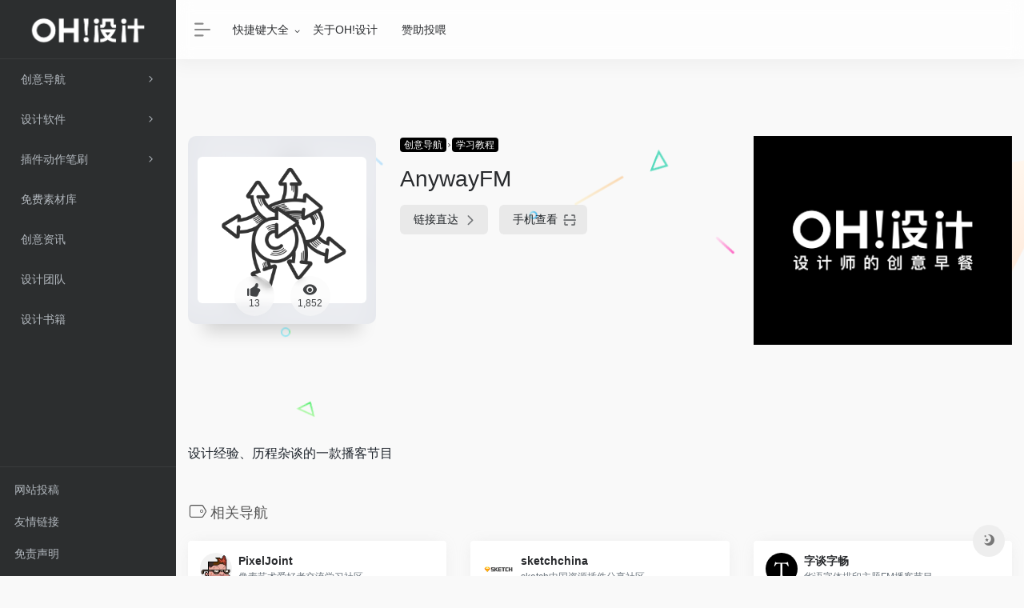

--- FILE ---
content_type: text/html; charset=UTF-8
request_url: http://daohang.ohdesign.cn/sites/353.html
body_size: 10586
content:
<!DOCTYPE html>
<html lang="zh-Hans">
<head>
<meta charset="UTF-8">
<meta http-equiv="X-UA-Compatible" content="IE=edge, chrome=1">
<meta name="viewport" content="width=device-width, initial-scale=1.0, minimum-scale=1.0, maximum-scale=1.0, user-scalable=no">
<title>AnywayFM | OH!设计工具箱</title>
<meta name="theme-color" content="#f9f9f9" />
<meta name="keywords" content="AnywayFM,OH!设计工具箱" />
<meta name="description" content="设计经验、历程杂谈的一款播客节目" />
<meta property="og:type" content="article">
<meta property="og:url" content="http://daohang.ohdesign.cn/sites/353.html"/> 
<meta property="og:title" content="AnywayFM | OH!设计工具箱">
<meta property="og:description" content="设计经验、历程杂谈的一款播客节目">
<meta property="og:image" content="http://daohang.ohdesign.cn/wp-content/uploads/2021/03/WechatIMG57.png">
<meta property="og:site_name" content="OH!设计工具箱">
<link rel="shortcut icon" href="http://daohang.ohdesign.cn/wp-content/uploads/2021/03/cropped-1.png">
<link rel="apple-touch-icon" href="http://daohang.ohdesign.cn/wp-content/uploads/2021/03/cropped-1.png">
<meta name='robots' content='max-image-preview:large' />
<link rel='dns-prefetch' href='//daohang.ohdesign.cn' />
<link rel='stylesheet' id='wp-block-library-css' href='http://daohang.ohdesign.cn/wp-includes/css/dist/block-library/style.min.css?ver=6.5.7' type='text/css' media='all' />
<style id='classic-theme-styles-inline-css' type='text/css'>
/*! This file is auto-generated */
.wp-block-button__link{color:#fff;background-color:#32373c;border-radius:9999px;box-shadow:none;text-decoration:none;padding:calc(.667em + 2px) calc(1.333em + 2px);font-size:1.125em}.wp-block-file__button{background:#32373c;color:#fff;text-decoration:none}
</style>
<style id='global-styles-inline-css' type='text/css'>
body{--wp--preset--color--black: #000000;--wp--preset--color--cyan-bluish-gray: #abb8c3;--wp--preset--color--white: #ffffff;--wp--preset--color--pale-pink: #f78da7;--wp--preset--color--vivid-red: #cf2e2e;--wp--preset--color--luminous-vivid-orange: #ff6900;--wp--preset--color--luminous-vivid-amber: #fcb900;--wp--preset--color--light-green-cyan: #7bdcb5;--wp--preset--color--vivid-green-cyan: #00d084;--wp--preset--color--pale-cyan-blue: #8ed1fc;--wp--preset--color--vivid-cyan-blue: #0693e3;--wp--preset--color--vivid-purple: #9b51e0;--wp--preset--gradient--vivid-cyan-blue-to-vivid-purple: linear-gradient(135deg,rgba(6,147,227,1) 0%,rgb(155,81,224) 100%);--wp--preset--gradient--light-green-cyan-to-vivid-green-cyan: linear-gradient(135deg,rgb(122,220,180) 0%,rgb(0,208,130) 100%);--wp--preset--gradient--luminous-vivid-amber-to-luminous-vivid-orange: linear-gradient(135deg,rgba(252,185,0,1) 0%,rgba(255,105,0,1) 100%);--wp--preset--gradient--luminous-vivid-orange-to-vivid-red: linear-gradient(135deg,rgba(255,105,0,1) 0%,rgb(207,46,46) 100%);--wp--preset--gradient--very-light-gray-to-cyan-bluish-gray: linear-gradient(135deg,rgb(238,238,238) 0%,rgb(169,184,195) 100%);--wp--preset--gradient--cool-to-warm-spectrum: linear-gradient(135deg,rgb(74,234,220) 0%,rgb(151,120,209) 20%,rgb(207,42,186) 40%,rgb(238,44,130) 60%,rgb(251,105,98) 80%,rgb(254,248,76) 100%);--wp--preset--gradient--blush-light-purple: linear-gradient(135deg,rgb(255,206,236) 0%,rgb(152,150,240) 100%);--wp--preset--gradient--blush-bordeaux: linear-gradient(135deg,rgb(254,205,165) 0%,rgb(254,45,45) 50%,rgb(107,0,62) 100%);--wp--preset--gradient--luminous-dusk: linear-gradient(135deg,rgb(255,203,112) 0%,rgb(199,81,192) 50%,rgb(65,88,208) 100%);--wp--preset--gradient--pale-ocean: linear-gradient(135deg,rgb(255,245,203) 0%,rgb(182,227,212) 50%,rgb(51,167,181) 100%);--wp--preset--gradient--electric-grass: linear-gradient(135deg,rgb(202,248,128) 0%,rgb(113,206,126) 100%);--wp--preset--gradient--midnight: linear-gradient(135deg,rgb(2,3,129) 0%,rgb(40,116,252) 100%);--wp--preset--font-size--small: 13px;--wp--preset--font-size--medium: 20px;--wp--preset--font-size--large: 36px;--wp--preset--font-size--x-large: 42px;--wp--preset--spacing--20: 0.44rem;--wp--preset--spacing--30: 0.67rem;--wp--preset--spacing--40: 1rem;--wp--preset--spacing--50: 1.5rem;--wp--preset--spacing--60: 2.25rem;--wp--preset--spacing--70: 3.38rem;--wp--preset--spacing--80: 5.06rem;--wp--preset--shadow--natural: 6px 6px 9px rgba(0, 0, 0, 0.2);--wp--preset--shadow--deep: 12px 12px 50px rgba(0, 0, 0, 0.4);--wp--preset--shadow--sharp: 6px 6px 0px rgba(0, 0, 0, 0.2);--wp--preset--shadow--outlined: 6px 6px 0px -3px rgba(255, 255, 255, 1), 6px 6px rgba(0, 0, 0, 1);--wp--preset--shadow--crisp: 6px 6px 0px rgba(0, 0, 0, 1);}:where(.is-layout-flex){gap: 0.5em;}:where(.is-layout-grid){gap: 0.5em;}body .is-layout-flex{display: flex;}body .is-layout-flex{flex-wrap: wrap;align-items: center;}body .is-layout-flex > *{margin: 0;}body .is-layout-grid{display: grid;}body .is-layout-grid > *{margin: 0;}:where(.wp-block-columns.is-layout-flex){gap: 2em;}:where(.wp-block-columns.is-layout-grid){gap: 2em;}:where(.wp-block-post-template.is-layout-flex){gap: 1.25em;}:where(.wp-block-post-template.is-layout-grid){gap: 1.25em;}.has-black-color{color: var(--wp--preset--color--black) !important;}.has-cyan-bluish-gray-color{color: var(--wp--preset--color--cyan-bluish-gray) !important;}.has-white-color{color: var(--wp--preset--color--white) !important;}.has-pale-pink-color{color: var(--wp--preset--color--pale-pink) !important;}.has-vivid-red-color{color: var(--wp--preset--color--vivid-red) !important;}.has-luminous-vivid-orange-color{color: var(--wp--preset--color--luminous-vivid-orange) !important;}.has-luminous-vivid-amber-color{color: var(--wp--preset--color--luminous-vivid-amber) !important;}.has-light-green-cyan-color{color: var(--wp--preset--color--light-green-cyan) !important;}.has-vivid-green-cyan-color{color: var(--wp--preset--color--vivid-green-cyan) !important;}.has-pale-cyan-blue-color{color: var(--wp--preset--color--pale-cyan-blue) !important;}.has-vivid-cyan-blue-color{color: var(--wp--preset--color--vivid-cyan-blue) !important;}.has-vivid-purple-color{color: var(--wp--preset--color--vivid-purple) !important;}.has-black-background-color{background-color: var(--wp--preset--color--black) !important;}.has-cyan-bluish-gray-background-color{background-color: var(--wp--preset--color--cyan-bluish-gray) !important;}.has-white-background-color{background-color: var(--wp--preset--color--white) !important;}.has-pale-pink-background-color{background-color: var(--wp--preset--color--pale-pink) !important;}.has-vivid-red-background-color{background-color: var(--wp--preset--color--vivid-red) !important;}.has-luminous-vivid-orange-background-color{background-color: var(--wp--preset--color--luminous-vivid-orange) !important;}.has-luminous-vivid-amber-background-color{background-color: var(--wp--preset--color--luminous-vivid-amber) !important;}.has-light-green-cyan-background-color{background-color: var(--wp--preset--color--light-green-cyan) !important;}.has-vivid-green-cyan-background-color{background-color: var(--wp--preset--color--vivid-green-cyan) !important;}.has-pale-cyan-blue-background-color{background-color: var(--wp--preset--color--pale-cyan-blue) !important;}.has-vivid-cyan-blue-background-color{background-color: var(--wp--preset--color--vivid-cyan-blue) !important;}.has-vivid-purple-background-color{background-color: var(--wp--preset--color--vivid-purple) !important;}.has-black-border-color{border-color: var(--wp--preset--color--black) !important;}.has-cyan-bluish-gray-border-color{border-color: var(--wp--preset--color--cyan-bluish-gray) !important;}.has-white-border-color{border-color: var(--wp--preset--color--white) !important;}.has-pale-pink-border-color{border-color: var(--wp--preset--color--pale-pink) !important;}.has-vivid-red-border-color{border-color: var(--wp--preset--color--vivid-red) !important;}.has-luminous-vivid-orange-border-color{border-color: var(--wp--preset--color--luminous-vivid-orange) !important;}.has-luminous-vivid-amber-border-color{border-color: var(--wp--preset--color--luminous-vivid-amber) !important;}.has-light-green-cyan-border-color{border-color: var(--wp--preset--color--light-green-cyan) !important;}.has-vivid-green-cyan-border-color{border-color: var(--wp--preset--color--vivid-green-cyan) !important;}.has-pale-cyan-blue-border-color{border-color: var(--wp--preset--color--pale-cyan-blue) !important;}.has-vivid-cyan-blue-border-color{border-color: var(--wp--preset--color--vivid-cyan-blue) !important;}.has-vivid-purple-border-color{border-color: var(--wp--preset--color--vivid-purple) !important;}.has-vivid-cyan-blue-to-vivid-purple-gradient-background{background: var(--wp--preset--gradient--vivid-cyan-blue-to-vivid-purple) !important;}.has-light-green-cyan-to-vivid-green-cyan-gradient-background{background: var(--wp--preset--gradient--light-green-cyan-to-vivid-green-cyan) !important;}.has-luminous-vivid-amber-to-luminous-vivid-orange-gradient-background{background: var(--wp--preset--gradient--luminous-vivid-amber-to-luminous-vivid-orange) !important;}.has-luminous-vivid-orange-to-vivid-red-gradient-background{background: var(--wp--preset--gradient--luminous-vivid-orange-to-vivid-red) !important;}.has-very-light-gray-to-cyan-bluish-gray-gradient-background{background: var(--wp--preset--gradient--very-light-gray-to-cyan-bluish-gray) !important;}.has-cool-to-warm-spectrum-gradient-background{background: var(--wp--preset--gradient--cool-to-warm-spectrum) !important;}.has-blush-light-purple-gradient-background{background: var(--wp--preset--gradient--blush-light-purple) !important;}.has-blush-bordeaux-gradient-background{background: var(--wp--preset--gradient--blush-bordeaux) !important;}.has-luminous-dusk-gradient-background{background: var(--wp--preset--gradient--luminous-dusk) !important;}.has-pale-ocean-gradient-background{background: var(--wp--preset--gradient--pale-ocean) !important;}.has-electric-grass-gradient-background{background: var(--wp--preset--gradient--electric-grass) !important;}.has-midnight-gradient-background{background: var(--wp--preset--gradient--midnight) !important;}.has-small-font-size{font-size: var(--wp--preset--font-size--small) !important;}.has-medium-font-size{font-size: var(--wp--preset--font-size--medium) !important;}.has-large-font-size{font-size: var(--wp--preset--font-size--large) !important;}.has-x-large-font-size{font-size: var(--wp--preset--font-size--x-large) !important;}
.wp-block-navigation a:where(:not(.wp-element-button)){color: inherit;}
:where(.wp-block-post-template.is-layout-flex){gap: 1.25em;}:where(.wp-block-post-template.is-layout-grid){gap: 1.25em;}
:where(.wp-block-columns.is-layout-flex){gap: 2em;}:where(.wp-block-columns.is-layout-grid){gap: 2em;}
.wp-block-pullquote{font-size: 1.5em;line-height: 1.6;}
</style>
<link rel='stylesheet' id='iconfont-css' href='http://daohang.ohdesign.cn/wp-content/themes/webstackpro/css/iconfont.css?ver=2.0406' type='text/css' media='all' />
<link rel='stylesheet' id='bootstrap-css' href='http://daohang.ohdesign.cn/wp-content/themes/webstackpro/css/bootstrap.min.css?ver=2.0406' type='text/css' media='all' />
<link rel='stylesheet' id='lightbox-css' href='http://daohang.ohdesign.cn/wp-content/themes/webstackpro/css/jquery.fancybox.min.css?ver=2.0406' type='text/css' media='all' />
<link rel='stylesheet' id='style-css' href='http://daohang.ohdesign.cn/wp-content/themes/webstackpro/css/style.css?ver=2.0406' type='text/css' media='all' />
<script type="text/javascript" src="http://daohang.ohdesign.cn/wp-content/themes/webstackpro/js/jquery.min.js?ver=2.0406" id="jquery-js"></script>
<link rel="canonical" href="http://daohang.ohdesign.cn/sites/353.html" />
<link rel="alternate" type="application/json+oembed" href="http://daohang.ohdesign.cn/wp-json/oembed/1.0/embed?url=http%3A%2F%2Fdaohang.ohdesign.cn%2Fsites%2F353.html" />
<link rel="alternate" type="text/xml+oembed" href="http://daohang.ohdesign.cn/wp-json/oembed/1.0/embed?url=http%3A%2F%2Fdaohang.ohdesign.cn%2Fsites%2F353.html&#038;format=xml" />
<link rel="icon" href="http://daohang.ohdesign.cn/wp-content/uploads/2021/03/cropped-1-32x32.png" sizes="32x32" />
<link rel="icon" href="http://daohang.ohdesign.cn/wp-content/uploads/2021/03/cropped-1-192x192.png" sizes="192x192" />
<link rel="apple-touch-icon" href="http://daohang.ohdesign.cn/wp-content/uploads/2021/03/cropped-1-180x180.png" />
<meta name="msapplication-TileImage" content="http://daohang.ohdesign.cn/wp-content/uploads/2021/03/cropped-1-270x270.png" />
<style>.panel-body a:not(.no-c){color:#f1404b}.panel-body a:not(.no-c):hover{color:#f9275f}a:hover,.io-grey-mode .sidebar-show,.io-grey-mode .sidebar-item>a:hover,.io-grey-mode .sidebar-item li>a:hover,.home-like:hover,
        .io-grey-mode .sidebar-popup>div>ul>li>a:hover{color:#f1404b}
        .header-mini-btn label:hover path{ stroke:#f1404b}
        .url-card .max .tga a:not(.no-tag):hover,.card-app.card .tga a:not(.no-tag):hover{background:#f1404b}
        .sidebar .url-card .card:hover{border: 1px solid #f1404b!important;}.tags i{color:#0a0202}.custom-piece_c_b{background:#0a0202!important}.custom-piece_c{color:#0a0202!important}.slider_menu[sliderTab] .anchor,.customize-menu .btn-edit,.badge-danger,.comment-list .rank,.sidebar .card-header:after{background:#0a0202}.badge-outline-primary{color:#0a0202;border:#0a0202 solid 1px}.posts-nav .page-numbers.current,.posts-nav .page-numbers:not(.dots):hover,#comments-navi>a:hover,#comments-navi>.current,.page-nav>a:hover span,.page-nav>.current span{background-color:#0a0202;box-shadow: 0px 5px 20px -3px rgba(10,2,2,.6);}     
.custom-control-input:not(:disabled):active~.custom-control-label::before{background-color:rgba(10,2,2,.15);border-color:rgba(10,2,2,.15);}
.custom-control-input:focus~.custom-control-label::before{box-shadow:0 0 0 .2rem rgba(10,2,2,.25)}
.custom-control-input:focus:not(:checked)~.custom-control-label::before{border-color:#0a0202}
.custom-control-input:checked~.custom-control-label::before{border-color:#0a0202;background-color:#0a0202}
.btn-search:hover,.btn-search.current{background-color:#0a0202;box-shadow: 0 5px 20px -3px rgba(10,2,2,.6)}.btn-search.current:after{border-top-color:#0a0202}.panel-body h2,.panel-body h3 {border-color:#0a0202} .custom_btn-outline {color: #000000;background-color: transparent;border-color: #000000;}
.custom_btn-outline:hover {color: #ffffff;background-color: #14171B;border-color: #14171B;}
.custom_btn-outline:focus, .custom_btn-outline.focus {color: #14171B;box-shadow: 0 0 0 0 transparent!important;background-color: transparent;}
.custom_btn-outline.disabled, .custom_btn-outline:disabled {color: #000000;background-color: transparent!important;}
.custom_btn-outline:not(:disabled):not(.disabled):active, .custom_btn-outline:not(:disabled):not(.disabled).active,.show > .custom_btn-outline.dropdown-toggle {color: #fff;background-color: #000000;border-color: #000000;}
.custom_btn-outline:not(:disabled):not(.disabled):active:focus, .custom_btn-outline:not(:disabled):not(.disabled).active:focus,.show > .custom_btn-outline.dropdown-toggle:focus {box-shadow: 0 0 0 0 transparent!important;}
.custom_btn-d {color: #ffffff;background-color: #000000;border-color: #000000;}
.custom_btn-d:hover {color: #ffffff;background-color: #14171B;border-color: #14171B;}
.custom_btn-d:focus,.custom_btn-d.focus {color: #ffffff;background-color: #14171B;border-color: #14171B;box-shadow: 0 0 0 0 transparent!important;}
.custom_btn-d.disabled,.custom_btn-d:disabled {color: #ffffff;background-color:#000000;border-color: #000000;}
.custom_btn-d:not(:disabled):not(.disabled):active,.custom_btn-d:not(:disabled):not(.disabled).active{color: #ffffff;background-color: #14171B;border-color: #14171B;}
.custom_btn-d:not(:disabled):not(.disabled):active:focus,.custom_btn-d:not(:disabled):not(.disabled).active:focus{box-shadow: 0 0 0 0 transparent!important;}
.btn.custom_btn-d {color: #ffffff;background-color: #000000;border-color: #000000;}
.btn.custom_btn-d:hover {color: #ffffff;background-color: #14171B;border-color: #14171B;}
.btn.custom_btn-d:focus,.btn.custom_btn-d.focus {color: #ffffff;background-color: #14171B;border-color: #14171B;box-shadow: 0 0 0 0 transparent!important;}
.btn.custom_btn-d.disabled,.btn.custom_btn-d:disabled {color: #ffffff;background-color:#000000;border-color: #000000;}
.btn.custom_btn-d:not(:disabled):not(.disabled):active,.btn.custom_btn-d:not(:disabled):not(.disabled).active,.show > .custom_btn-d.dropdown-toggle {color: #ffffff;background-color: #14171B;border-color: #14171B;}
.btn.custom_btn-d:not(:disabled):not(.disabled):active:focus,.btn.custom_btn-d:not(:disabled):not(.disabled).active:focus,.show > .custom_btn-d.dropdown-toggle:focus {box-shadow: 0 0 0 0 transparent!important;}</style></head> 
<body class="io-white-mode">
   <div class="page-container">
      

        <div id="sidebar" class="sticky sidebar-nav fade ">
            <div class="modal-dialog h-100  sidebar-nav-inner">
                <div class="sidebar-logo border-bottom border-color">
                    <!-- logo -->
                    <div class="logo overflow-hidden">
                        <a href="http://daohang.ohdesign.cn" class="logo-expanded">
                            <img src="http://daohang.ohdesign.cn/wp-content/uploads/2021/03/未标题-1-01.png" height="40" class="d-none" alt="OH!设计工具箱">
						    <img src="http://daohang.ohdesign.cn/wp-content/uploads/2021/03/未标题-2-01.png" height="40"  alt="OH!设计工具箱">
                        </a>
                        <a href="http://daohang.ohdesign.cn" class="logo-collapsed">
                            <img src="http://daohang.ohdesign.cn/wp-content/uploads/2021/03/fa图标1.png" height="40" class="d-none" alt="OH!设计工具箱">
						    <img src="http://daohang.ohdesign.cn/wp-content/uploads/2021/03/fa图标2.png" height="40"  alt="OH!设计工具箱">
                        </a>
                    </div>
                    <!-- logo end -->
                </div>
                <div class="sidebar-menu flex-fill">
                    <div class="sidebar-scroll" >
                        <div class="sidebar-menu-inner">
                            <ul>
                                                                    <li class="sidebar-item">
                                            <a href="javascript:;">
                                               <i class="  icon-fw icon-lg mr-2"></i>
                                               <span>创意导航</span>
                                               <i class="iconfont icon-arrow-r-m sidebar-more text-sm"></i>
                                            </a>
                                            <ul>
                                                                                                
                                                <li>
                                                    <a href="http://daohang.ohdesign.cn/#term-10" class="smooth"><span>在线工具</span></a>
                                                </li>
                                                                                                
                                                <li>
                                                    <a href="http://daohang.ohdesign.cn/#term-11" class="smooth"><span>icon图标</span></a>
                                                </li>
                                                                                                
                                                <li>
                                                    <a href="http://daohang.ohdesign.cn/#term-9" class="smooth"><span>设计规范</span></a>
                                                </li>
                                                                                                
                                                <li>
                                                    <a href="http://daohang.ohdesign.cn/#term-8" class="smooth"><span>界面交互</span></a>
                                                </li>
                                                                                                
                                                <li>
                                                    <a href="http://daohang.ohdesign.cn/#term-4" class="smooth"><span>灵感采集</span></a>
                                                </li>
                                                                                                
                                                <li>
                                                    <a href="http://daohang.ohdesign.cn/#term-12" class="smooth"><span>设计素材</span></a>
                                                </li>
                                                                                                
                                                <li>
                                                    <a href="http://daohang.ohdesign.cn/#term-13" class="smooth"><span>图库素材</span></a>
                                                </li>
                                                                                                
                                                <li>
                                                    <a href="http://daohang.ohdesign.cn/#term-14" class="smooth"><span>颜色搭配</span></a>
                                                </li>
                                                                                                
                                                <li>
                                                    <a href="http://daohang.ohdesign.cn/#term-15" class="smooth"><span>字体字形</span></a>
                                                </li>
                                                                                                
                                                <li>
                                                    <a href="http://daohang.ohdesign.cn/#term-16" class="smooth"><span>学习教程</span></a>
                                                </li>
                                                                                            </ul>
                                        </li>
                                                                        <li class="sidebar-item">
                                            <a href="javascript:;">
                                               <i class="  icon-fw icon-lg mr-2"></i>
                                               <span>设计软件</span>
                                               <i class="iconfont icon-arrow-r-m sidebar-more text-sm"></i>
                                            </a>
                                            <ul>
                                                                                                
                                                <li>
                                                    <a href="http://daohang.ohdesign.cn/#term-25" class="smooth"><span>Adobe系列</span></a>
                                                </li>
                                                                                                
                                                <li>
                                                    <a href="http://daohang.ohdesign.cn/#term-26" class="smooth"><span>平面设计</span></a>
                                                </li>
                                                                                                
                                                <li>
                                                    <a href="http://daohang.ohdesign.cn/#term-33" class="smooth"><span>实用工具</span></a>
                                                </li>
                                                                                                
                                                <li>
                                                    <a href="http://daohang.ohdesign.cn/#term-27" class="smooth"><span>3D模型</span></a>
                                                </li>
                                                                                                
                                                <li>
                                                    <a href="http://daohang.ohdesign.cn/#term-28" class="smooth"><span>界面设计</span></a>
                                                </li>
                                                                                                
                                                <li>
                                                    <a href="http://daohang.ohdesign.cn/#term-29" class="smooth"><span>交互设计</span></a>
                                                </li>
                                                                                                
                                                <li>
                                                    <a href="http://daohang.ohdesign.cn/#term-31" class="smooth"><span>插画绘画</span></a>
                                                </li>
                                                                                                
                                                <li>
                                                    <a href="http://daohang.ohdesign.cn/#term-30" class="smooth"><span>视频剪辑</span></a>
                                                </li>
                                                                                                
                                                <li>
                                                    <a href="http://daohang.ohdesign.cn/#term-32" class="smooth"><span>办公软件</span></a>
                                                </li>
                                                                                            </ul>
                                        </li>
                                                                        <li class="sidebar-item">
                                            <a href="javascript:;">
                                               <i class="  icon-fw icon-lg mr-2"></i>
                                               <span>插件动作笔刷</span>
                                               <i class="iconfont icon-arrow-r-m sidebar-more text-sm"></i>
                                            </a>
                                            <ul>
                                                                                                
                                                <li>
                                                    <a href="http://daohang.ohdesign.cn/#term-35" class="smooth"><span>AI/PS插件</span></a>
                                                </li>
                                                                                                
                                                <li>
                                                    <a href="http://daohang.ohdesign.cn/#term-36" class="smooth"><span>AE/PR插件</span></a>
                                                </li>
                                                                                                
                                                <li>
                                                    <a href="http://daohang.ohdesign.cn/#term-44" class="smooth"><span>PS笔刷</span></a>
                                                </li>
                                                                                                
                                                <li>
                                                    <a href="http://daohang.ohdesign.cn/#term-45" class="smooth"><span>Procreate笔刷</span></a>
                                                </li>
                                                                                                
                                                <li>
                                                    <a href="http://daohang.ohdesign.cn/#term-43" class="smooth"><span>PS动作</span></a>
                                                </li>
                                                                                                
                                                <li>
                                                    <a href="http://daohang.ohdesign.cn/#term-37" class="smooth"><span>其他插件</span></a>
                                                </li>
                                                                                            </ul>
                                        </li>
                                                                        <li class="sidebar-item">
                                            <a href="http://daohang.ohdesign.cn/#term-42" class="smooth">
                                               <i class="  icon-fw icon-lg mr-2"></i>
                                               <span>免费素材库</span>
                                            </a>
                                        </li> 
                                                                            <li class="sidebar-item">
                                            <a href="http://daohang.ohdesign.cn/#term-19" class="smooth">
                                               <i class="  icon-fw icon-lg mr-2"></i>
                                               <span>创意资讯</span>
                                            </a>
                                        </li> 
                                                                            <li class="sidebar-item">
                                            <a href="http://daohang.ohdesign.cn/#term-20" class="smooth">
                                               <i class="  icon-fw icon-lg mr-2"></i>
                                               <span>设计团队</span>
                                            </a>
                                        </li> 
                                                                            <li class="sidebar-item">
                                            <a href="http://daohang.ohdesign.cn/#term-40" class="smooth">
                                               <i class="  icon-fw icon-lg mr-2"></i>
                                               <span>设计书籍</span>
                                            </a>
                                        </li> 
                                     
                            </ul>
                        </div>
                    </div>
                </div>
                <div class="border-top py-2 border-color">
                    <div class="flex-bottom">
                        <ul> 
                            <li id="menu-item-51" class="menu-item menu-item-type-post_type menu-item-object-page menu-item-51 sidebar-item"><a href="http://daohang.ohdesign.cn/40-2">网站投稿</a></li>
<li id="menu-item-92" class="menu-item menu-item-type-post_type menu-item-object-page menu-item-92 sidebar-item"><a href="http://daohang.ohdesign.cn/%e5%85%b3%e6%b3%a8%e6%88%91%e4%bb%ac">友情链接</a></li>
<li id="menu-item-91" class="menu-item menu-item-type-post_type menu-item-object-page menu-item-91 sidebar-item"><a href="http://daohang.ohdesign.cn/%e5%85%8d%e8%b4%a3%e5%a3%b0%e6%98%8e">免责声明</a></li>
 
                        </ul>
                    </div>
                </div>
            </div>
        </div>
        <div class="main-content flex-fill single">
		<div id="header" class="page-header big sticky">
			<div class="navbar navbar-expand-md">
                <div class="container-fluid p-0">

                    <a href="http://daohang.ohdesign.cn" class="navbar-brand d-md-none">
						<img src="http://daohang.ohdesign.cn/wp-content/uploads/2021/03/fa图标1.png" class="logo-light" alt="OH!设计工具箱">
						<img src="http://daohang.ohdesign.cn/wp-content/uploads/2021/03/fa图标2.png" class="logo-dark d-none" alt="OH!设计工具箱">
                    </a>
                    
                    <div class="collapse navbar-collapse order-2 order-md-1">
                        <div class="header-mini-btn">
                            <label>
                                <input id="mini-button" type="checkbox" checked="checked">
                                <svg viewBox="0 0 100 100" xmlns="http://www.w3.org/2000/svg"> 
                                    <path class="line--1" d="M0 40h62c18 0 18-20-17 5L31 55" />
                                    <path class="line--2" d="M0 50h80" />
                                    <path class="line--3" d="M0 60h62c18 0 18 20-17-5L31 45" />
                                </svg>
                            </label>
                        
                        </div>
                                                <!-- 天气 -->
                        <div class="weather">
                            <div id="he-plugin-simple" style="display: contents;"></div>
                            <script>WIDGET = {CONFIG: {"modules": "12034","background": 5,"tmpColor": "888","tmpSize": 14,"cityColor": "888","citySize": 14,"aqiSize": 14,"weatherIconSize": 24,"alertIconSize": 18,"padding": "10px 10px 10px 10px","shadow": "1","language": "auto","borderRadius": 5,"fixed": "false","vertical": "middle","horizontal": "left","key": "a922adf8928b4ac1ae7a31ae7375e191"}}</script>
                            <script src="//widget.heweather.net/simple/static/js/he-simple-common.js?v=1.1"></script>
                        </div>
                        <!-- 天气 end -->
                        						<ul class="navbar-nav site-menu mr-4">
                            <li id="menu-item-790" class="menu-item menu-item-type-taxonomy menu-item-object-category menu-item-has-children menu-item-790"><a href="http://daohang.ohdesign.cn/%e5%bf%ab%e6%8d%b7%e9%94%ae">快捷键大全</a>
<ul class="sub-menu">
	<li id="menu-item-748" class="menu-item menu-item-type-post_type menu-item-object-post menu-item-748"><a href="http://daohang.ohdesign.cn/703.html">AI快捷键</a></li>
	<li id="menu-item-747" class="menu-item menu-item-type-post_type menu-item-object-post menu-item-747"><a href="http://daohang.ohdesign.cn/716.html">PS快捷键</a></li>
	<li id="menu-item-746" class="menu-item menu-item-type-post_type menu-item-object-post menu-item-746"><a href="http://daohang.ohdesign.cn/718.html">ID快捷键</a></li>
	<li id="menu-item-699" class="menu-item menu-item-type-post_type menu-item-object-post menu-item-699"><a href="http://daohang.ohdesign.cn/691.html">AE快捷键</a></li>
	<li id="menu-item-738" class="menu-item menu-item-type-post_type menu-item-object-post menu-item-738"><a href="http://daohang.ohdesign.cn/735.html">Sketch快捷键</a></li>
	<li id="menu-item-744" class="menu-item menu-item-type-post_type menu-item-object-post menu-item-744"><a href="http://daohang.ohdesign.cn/722.html">Rhino快捷键</a></li>
	<li id="menu-item-743" class="menu-item menu-item-type-post_type menu-item-object-post menu-item-743"><a href="http://daohang.ohdesign.cn/724.html">Keyshot快捷键</a></li>
	<li id="menu-item-739" class="menu-item menu-item-type-post_type menu-item-object-post menu-item-739"><a href="http://daohang.ohdesign.cn/733.html">Principle快捷键</a></li>
	<li id="menu-item-741" class="menu-item menu-item-type-post_type menu-item-object-post menu-item-741"><a href="http://daohang.ohdesign.cn/728.html">CDR快捷键</a></li>
	<li id="menu-item-742" class="menu-item menu-item-type-post_type menu-item-object-post menu-item-742"><a href="http://daohang.ohdesign.cn/726.html">C4D快捷键</a></li>
	<li id="menu-item-745" class="menu-item menu-item-type-post_type menu-item-object-post menu-item-745"><a href="http://daohang.ohdesign.cn/720.html">PR快捷键</a></li>
	<li id="menu-item-740" class="menu-item menu-item-type-post_type menu-item-object-post menu-item-740"><a href="http://daohang.ohdesign.cn/730.html">Excel快捷键</a></li>
</ul>
</li>
<li id="menu-item-93" class="menu-item menu-item-type-post_type menu-item-object-page menu-item-93"><a href="http://daohang.ohdesign.cn/about">关于OH!设计</a></li>
<li id="menu-item-604" class="menu-item menu-item-type-post_type menu-item-object-post menu-item-604"><a href="http://daohang.ohdesign.cn/591.html">赞助投喂</a></li>
 
						</ul>
                    </div>
                    
                    <ul class="nav navbar-menu text-xs order-1 order-md-2">
                                                						<li class="nav-item d-md-none mobile-menu ml-4">
							<a href="javascript:" id="sidebar-switch" data-toggle="modal" data-target="#sidebar"><i class="iconfont icon-classification icon-2x"></i></a>
						</li>
                    </ul>
				</div>
            </div>
        </div>
<div id="content" class="container my-4 my-md-5">
                            <div class="row site-content py-4 py-md-5 mb-xl-5 mb-0 mx-xxl-n5">
                                <div class="background-fx">
                    <img src="http://daohang.ohdesign.cn/wp-content/themes/webstackpro/images/fx/shape-01.svg" class="shape-01">
                    <img src="http://daohang.ohdesign.cn/wp-content/themes/webstackpro/images/fx/shape-02.svg" class="shape-02">
                    <img src="http://daohang.ohdesign.cn/wp-content/themes/webstackpro/images/fx/shape-03.svg" class="shape-03">
                    <img src="http://daohang.ohdesign.cn/wp-content/themes/webstackpro/images/fx/shape-04.svg" class="shape-04">
                    <img src="http://daohang.ohdesign.cn/wp-content/themes/webstackpro/images/fx/shape-05.svg" class="shape-05">
                    <img src="http://daohang.ohdesign.cn/wp-content/themes/webstackpro/images/fx/shape-06.svg" class="shape-06">
                    <img src="http://daohang.ohdesign.cn/wp-content/themes/webstackpro/images/fx/shape-07.svg" class="shape-07">
                    <img src="http://daohang.ohdesign.cn/wp-content/themes/webstackpro/images/fx/shape-08.svg" class="shape-08">
                    <img src="http://daohang.ohdesign.cn/wp-content/themes/webstackpro/images/fx/shape-09.svg" class="shape-09">
                    <img src="http://daohang.ohdesign.cn/wp-content/themes/webstackpro/images/fx/shape-10.svg" class="shape-10">
                    <img src="http://daohang.ohdesign.cn/wp-content/themes/webstackpro/images/fx/shape-11.svg" class="shape-11">
                </div>                <!-- 网址信息 -->
	    					<div class="col-12 col-sm-5 col-md-4 col-lg-3">
                                                                <div class="siteico">
                                    <div class="blur blur-layer" style="background: transparent url(http://daohang.ohdesign.cn/wp-content/uploads/2021/03/WechatIMG57.png) no-repeat center center;-webkit-background-size: cover;-moz-background-size: cover;-o-background-size: cover;background-size: cover;animation: rotate 30s linear infinite;"></div>
                                    <img class="img-cover" src="http://daohang.ohdesign.cn/wp-content/uploads/2021/03/WechatIMG57.png" alt="AnywayFM" title="AnywayFM">
                                    <div id="country" class="text-xs custom-piece_c_b country-piece" style="display:none;"><i class="iconfont icon-loading icon-spin"></i></div>                                    <div class="tool-actions text-center mt-md-4">
                                        <a href="javascript:;" post_like data-id="353" class=" btn btn-like btn-icon btn-light rounded-circle p-2 mx-3 mx-md-2 " data-toggle="tooltip" data-placement="top" title="点赞">
                                            <span class="flex-column text-height-xs">
                                                <i class="icon-lg iconfont icon-like"></i>
                                                <small class="like-count text-xs mt-1">13</small>
                                            </span>
                                        </a>
                                        <a href="javascript:;" class="btn-share-toggler btn btn-icon btn-light rounded-circle p-2 mx-3 mx-md-2" data-toggle="tooltip" data-placement="top" title="浏览">
                                            <span class="flex-column text-height-xs">
                                                <i class="icon-lg iconfont icon-chakan"></i>
                                                <small class="share-count text-xs mt-1">1,852</small>
                                            </span>
                                        </a> 
                                    </div>
                                </div>
	    					</div>
	    					<div class="col mt-4 mt-sm-0">
	    						<div class="site-body text-sm">
                                    <a class="btn-cat custom_btn-d mb-2" href="http://daohang.ohdesign.cn/favorites/cydhml">创意导航</a><i class="iconfont icon-arrow-r-m mr-n1 custom-piece_c" style="font-size:50%;color:#f1404b;vertical-align:0.075rem"></i> <a class='btn-cat custom_btn-d mb-2' href='http://daohang.ohdesign.cn/favorites/xxjc'>学习教程</a>                                    <div class="site-name h3 my-3">AnywayFM</div>
                                    <div class="mt-2">
                                                                                <p class="mb-2"></p> 
                                        	    								<div class="site-go mt-3">
                                                                                                                                            <span class="site-go-url">
                                                <a style="margin-right: 10px;" href="http://anyway.fm" title="AnywayFM" target="_blank" class="btn btn-arrow"><span>链接直达<i class="iconfont icon-arrow-r-m"></i></span></a>
                                                </span>
                                                                                        <a href="javascript:" class="btn btn-arrow qr-img"  data-toggle="tooltip" data-placement="bottom" title="" data-html="true" data-original-title="<img src='https://my.tv.sohu.com/user/a/wvideo/getQRCode.do?width=150&height=150&text=http://anyway.fm' width='150'>"><span>手机查看<i class="iconfont icon-qr-sweep"></i></span></a>
                                        </div>
                                                                                        
                                        <p id="check_s" class="text-sm" style="display:none"><i class="iconfont icon-loading icon-spin"></i></p> 
	    							</div>

	    						</div>
                            </div>
                <!-- 网址信息 end -->
                                                        <div class="col-12 col-md-12 col-lg-4 mt-4 mt-lg-0">
                                <div class="apd apd-right">
                                    <img src="http://daohang.ohdesign.cn/wp-content/themes/webstackpro/screen.png" alt="OH!设计公众号" /></a>                                </div>
                            </div>
                                        </div>
            <div class="panel site-content card transparent"> 
		        <div class="card-body p-0">
					<div class="apd-bg">
            	                    	    </div> 
                    <div class="panel-body my-4 ">
                            <p>设计经验、历程杂谈的一款播客节目</p>
                    </div>
                                        </div>
            </div>

                <h4 class="text-gray text-lg my-4"><i class="site-tag iconfont icon-tag icon-lg mr-1" ></i>相关导航</h4>
                <div class="row mb-n4 customize-site"> 
                                                    <div class="url-card col-6 col-sm-6 col-md-4 ">
                                
                    <div class="url-body default">    
            <a href="http://pixeljoint.com/" rel="nofollow" target="_blank" data-id="382" data-url="http://pixeljoint.com" class="card no-c is-views mb-4 site-382"   title="PixelJoint">
                <div class="card-body">
                <div class="url-content d-flex align-items-center">
                                        <div class="url-img rounded-circle mr-2 d-flex align-items-center justify-content-center">
                                                <img class="" src="http://daohang.ohdesign.cn/wp-content/uploads/2021/03/pixeljoint.png" onerror="javascript:this.src='http://daohang.ohdesign.cn/wp-content/themes/webstackpro/images/favicon.png'">
                                            </div>
                                        <div class="url-info flex-fill">
                        <div class="text-sm overflowClip_1">
                        <strong>PixelJoint</strong>
                        </div>
                        <p class="overflowClip_1 m-0 text-muted text-xs">像素艺术爱好者交流学习社区</p>
                    </div>
                </div>
                </div>
            </a> 
                    </div>
                                              </div>
                                                            <div class="url-card col-6 col-sm-6 col-md-4 ">
                                
                    <div class="url-body default">    
            <a href="http://www.sketchchina.com/" rel="nofollow" target="_blank" data-id="351" data-url="http://www.sketchchina.com" class="card no-c is-views mb-4 site-351"   title="sketchchina">
                <div class="card-body">
                <div class="url-content d-flex align-items-center">
                                        <div class="url-img rounded-circle mr-2 d-flex align-items-center justify-content-center">
                                                <img class="" src="http://daohang.ohdesign.cn/wp-content/uploads/2021/03/sketchchina.png" onerror="javascript:this.src='http://daohang.ohdesign.cn/wp-content/themes/webstackpro/images/favicon.png'">
                                            </div>
                                        <div class="url-info flex-fill">
                        <div class="text-sm overflowClip_1">
                        <strong>sketchchina</strong>
                        </div>
                        <p class="overflowClip_1 m-0 text-muted text-xs">sketch中国资源插件分享社区</p>
                    </div>
                </div>
                </div>
            </a> 
                    </div>
                                              </div>
                                                            <div class="url-card col-6 col-sm-6 col-md-4 ">
                                
                    <div class="url-body default">    
            <a href="http://www.lizhi.fm/1852153/" rel="nofollow" target="_blank" data-id="362" data-url="http://www.lizhi.fm/1852153" class="card no-c is-views mb-4 site-362"   title="字谈字畅">
                <div class="card-body">
                <div class="url-content d-flex align-items-center">
                                        <div class="url-img rounded-circle mr-2 d-flex align-items-center justify-content-center">
                                                <img class="" src="http://daohang.ohdesign.cn/wp-content/uploads/2021/03/typeisbeautiful.png" onerror="javascript:this.src='http://daohang.ohdesign.cn/wp-content/themes/webstackpro/images/favicon.png'">
                                            </div>
                                        <div class="url-info flex-fill">
                        <div class="text-sm overflowClip_1">
                        <strong>字谈字畅</strong>
                        </div>
                        <p class="overflowClip_1 m-0 text-muted text-xs">华语字体排印主题FM播客节目</p>
                    </div>
                </div>
                </div>
            </a> 
                    </div>
                                              </div>
                                                            <div class="url-card col-6 col-sm-6 col-md-4 ">
                                
                    <div class="url-body default">    
            <a href="https://medium.design/" rel="nofollow" target="_blank" data-id="348" data-url="https://medium.design" class="card no-c is-views mb-4 site-348"   title="Medium">
                <div class="card-body">
                <div class="url-content d-flex align-items-center">
                                        <div class="url-img rounded-circle mr-2 d-flex align-items-center justify-content-center">
                                                <img class="" src="http://daohang.ohdesign.cn/wp-content/uploads/2021/03/medium.png" onerror="javascript:this.src='http://daohang.ohdesign.cn/wp-content/themes/webstackpro/images/favicon.png'">
                                            </div>
                                        <div class="url-info flex-fill">
                        <div class="text-sm overflowClip_1">
                        <strong>Medium</strong>
                        </div>
                        <p class="overflowClip_1 m-0 text-muted text-xs">国外精美的设计文章欣赏</p>
                    </div>
                </div>
                </div>
            </a> 
                    </div>
                                              </div>
                                                            <div class="url-card col-6 col-sm-6 col-md-4 ">
                                
                    <div class="url-body default">    
            <a href="https://www.smashingmagazine.com/" rel="nofollow" target="_blank" data-id="386" data-url="https://www.smashingmagazine.com" class="card no-c is-views mb-4 site-386"   title="Smashing">
                <div class="card-body">
                <div class="url-content d-flex align-items-center">
                                        <div class="url-img rounded-circle mr-2 d-flex align-items-center justify-content-center">
                                                <img class="" src="http://daohang.ohdesign.cn/wp-content/uploads/2021/03/smashingmagazine.png" onerror="javascript:this.src='http://daohang.ohdesign.cn/wp-content/themes/webstackpro/images/favicon.png'">
                                            </div>
                                        <div class="url-info flex-fill">
                        <div class="text-sm overflowClip_1">
                        <strong>Smashing</strong>
                        </div>
                        <p class="overflowClip_1 m-0 text-muted text-xs">WEB设计开发杂志博客</p>
                    </div>
                </div>
                </div>
            </a> 
                    </div>
                                              </div>
                                                            <div class="url-card col-6 col-sm-6 col-md-4 ">
                                
                    <div class="url-body default">    
            <a href="http://www.uisdc.com/" rel="nofollow" target="_blank" data-id="356" data-url="http://www.uisdc.com" class="card no-c is-views mb-4 site-356"   title="优设">
                <div class="card-body">
                <div class="url-content d-flex align-items-center">
                                        <div class="url-img rounded-circle mr-2 d-flex align-items-center justify-content-center">
                                                <img class="" src="http://daohang.ohdesign.cn/wp-content/uploads/2021/03/download.png" onerror="javascript:this.src='http://daohang.ohdesign.cn/wp-content/themes/webstackpro/images/favicon.png'">
                                            </div>
                                        <div class="url-info flex-fill">
                        <div class="text-sm overflowClip_1">
                        <strong>优设</strong>
                        </div>
                        <p class="overflowClip_1 m-0 text-muted text-xs">国内设计师教程分享文章</p>
                    </div>
                </div>
                </div>
            </a> 
                    </div>
                                              </div>
                                            </div>
    	        
<!-- comments -->
<div id="comments" class="comments">
	<h1 id="comments-list-title" class="comments-title h5 mx-1 my-4">
		<i class="iconfont icon-comment"></i>
		<span class="noticom">
			<a href="http://daohang.ohdesign.cn/sites/353.html#respond" class="comments-title" >暂无评论</a> 
		</span>
	</h1> 
	<div class="card">
		<div class="card-body"> 
						<div id="respond_box">
				<div id="respond" class="comment-respond">
					    				<form action="http://daohang.ohdesign.cn/wp-comments-post.php" method="post" id="commentform" class="text-sm mb-4">	
						<div class="visitor-avatar d-flex flex-fill mb-2">
														<img class="v-avatar rounded-circle" src="http://daohang.ohdesign.cn/wp-content/themes/webstackpro/images/gravatar.jpg">
													</div> 
						<div class="comment-textarea mb-3">
							<textarea name="comment" id="comment" class="form-control" placeholder="输入评论内容..." tabindex="4" cols="50" rows="3"></textarea>
						</div>
							
						<div id="comment-author-info" class="row  row-sm">
							<div class="col-sm-6 col-lg-4 mb-3"><input type="text" name="author" id="author" class="form-control" value="" size="22" placeholder="昵称" tabindex="2"/></div>	
							<div class="col-sm-6 col-lg-4 mb-3"><input type="text" name="email" id="email" class="form-control" value="" size="22" placeholder="邮箱" tabindex="3" /></div>
							<div class="col-sm-12 col-lg-4 mb-3"><input type="text" name="url" id="url" class="form-control" value="" size="22"placeholder="网址"  tabindex="4" /></div>
						</div>
												<div class="com-footer text-right">
							<input type="hidden" id="_wpnonce" name="_wpnonce" value="2a77a9dd4d" /><input type="hidden" name="_wp_http_referer" value="/sites/353.html" />							<a rel="nofollow" id="cancel-comment-reply-link" style="display: none;" href="javascript:;" class="btn btn-light custom_btn-outline mx-2">再想想</a>
														<input class="btn btn-dark custom_btn-d" name="submit" type="submit" id="submit" tabindex="5" value="发表评论"/>
														<input type='hidden' name='comment_post_ID' value='353' id='comment_post_ID' />
<input type='hidden' name='comment_parent' id='comment_parent' value='0' />
						</div>
						    				</form>
					<div class="clear"></div>
    				  				</div>
  			</div>	
						<div id="loading-comments"><span></span></div>
						<div class="not-comment card"><div class="card-body nothing text-center color-d">暂无评论...</div></div>
					
		</div>	
	</div>
</div>
<!-- comments end -->
</div>
<script type='text/javascript'>
    $(document).ready(function(){
        if($(".security_check.d-none").length>0) {
            $("#check_s").show();
            $("#country").show();
            if(!$("#country").hasClass('loadcountry'))
                ipanalysis($(".security_check.d-none").data('ip'));
        }
        else{
            $("#check_s").remove();
            $("#country:not(.loadcountry)").remove();
        }
    });
    var tim=1;
    var timer = setInterval("tim++",100); 
    function check(url){
        var msg ="";
        if(tim>100) { 
            clearInterval(timer);
            $.getJSON('//api.iowen.cn/webinfo/get.php?url='+url,function(data){
                if(data.code==0){
                    msg = '<i class="iconfont icon-crying-circle mr-1" style="color:#f12345"></i>链接超时，网站可能下线了，请点击直达试试 <i class="iconfont icon-crying"></i>';
                    updateStatus(false);
                }
                else{
                    msg = '<i class="iconfont icon-smiley-circle mr-1" style="color:#f1b223"></i>墙外世界需要梯子 <i class="iconfont icon-smiley"></i>';
                    updateStatus(true);
                }
                $("#check_s").html(msg); 
            }).fail(function () {
                msg = '<i class="iconfont icon-crying-circle mr-1" style="color:#f12345"></i>链接超时，网站可能下线了，请点击直达试试 <i class="iconfont icon-crying"></i>';
                $("#check_s").html(msg); 
                updateStatus(false);
            });
        }
        else {
            msg = '<i class="iconfont icon-smiley-circle mr-1" style="color:#26f123"></i>链接成功:' + tim/10 + '秒';
            $("#check_s").html(msg); 
            updateStatus(true);
            clearInterval(timer);
        }
    } 
    function ipanalysis(ip){
        $.getJSON('//api.iotheme.cn/ip/get.php?ip='+ip,function(data){
            if(data.status == 'success'){
                $("#country").html('<i class="iconfont icon-globe mr-1"></i>'+ data.country); 
                $.ajax({
		        	url : "http://daohang.ohdesign.cn/wp-admin/admin-ajax.php",  
		        	data : {
		        		action: "io_set_country",
		        		country: data.country,
		        		id: 353		        	},
		        	type : 'POST',
                    error:function(){ 
                        console.log('网络错误 --.'); 
                    }
		        });
            }
            else
                $("#country").html('<i class="iconfont icon-crying-circle mr-1"></i>查询失败'); 
        }).fail(function () {
            $("#country").html('<i class="iconfont icon-crying-circle"></i>'); 
        });
    }
    function updateStatus(isInvalid){ 
		$.ajax({
			url : "http://daohang.ohdesign.cn/wp-admin/admin-ajax.php",  
			data : {
				action: "link_failed",
				is_inv: isInvalid,
				post_id: 353			},
			type : 'POST',
            error:function(){ 
                console.log('网络错误 --.'); 
            }
		});
    }
</script>
             
            <footer class="main-footer footer-type-1 text-xs">
                <div id="footer-tools" class="d-flex flex-column">
                    <a href="javascript:" id="go-to-up" class="btn rounded-circle go-up m-1" rel="go-top">
                        <i class="iconfont icon-to-up"></i>
                    </a>
                                                            <a href="javascript:" id="switch-mode" class="btn rounded-circle switch-dark-mode m-1" data-toggle="tooltip" data-placement="left" title="夜间模式">
                        <i class="mode-ico iconfont icon-light"></i>
                    </a>
                </div>
                <div class="footer-inner">
                    <div class="footer-text">
                                                Copyright © 2026 OH!设计工具箱 <a href="http://www.beian.miit.gov.cn/" target="_blank" rel="link noopener">鄂ICP备16024366号-3</a>                        &nbsp;&nbsp;Design by <a href="https://www.ohdesign.cn" target="_blank"><strong>OH!设计</strong></a>&nbsp;&nbsp;<script>
var _hmt = _hmt || [];
(function() {
  var hm = document.createElement("script");
  hm.src = "https://hm.baidu.com/hm.js?cf64aef65bc203bca1ddd4b2ef6c5fc3";
  var s = document.getElementsByTagName("script")[0]; 
  s.parentNode.insertBefore(hm, s);
})();
</script>
                                            </div>
                </div>
            </footer>
        </div><!-- main-content end -->
    </div><!-- page-container end -->
<script type="text/javascript" id="popper-js-extra">
/* <![CDATA[ */
var theme = {"ajaxurl":"http:\/\/daohang.ohdesign.cn\/wp-admin\/admin-ajax.php","addico":"http:\/\/daohang.ohdesign.cn\/wp-content\/themes\/webstackpro\/images\/add.png","order":"asc","formpostion":"top","defaultclass":"io-white-mode","isCustomize":"1","icourl":"https:\/\/api.iowen.cn\/favicon\/","icopng":".png","urlformat":"1","customizemax":"8","newWindow":"1","lazyload":"","minNav":"0","loading":"0"};
/* ]]> */
</script>
<script type="text/javascript" src="http://daohang.ohdesign.cn/wp-content/themes/webstackpro/js/popper.min.js?ver=2.0406" id="popper-js"></script>
<script type="text/javascript" src="http://daohang.ohdesign.cn/wp-content/themes/webstackpro/js/bootstrap.min.js?ver=2.0406" id="bootstrap-js"></script>
<script type="text/javascript" src="http://daohang.ohdesign.cn/wp-content/themes/webstackpro/js/theia-sticky-sidebar.js?ver=2.0406" id="sidebar-js"></script>
<script type="text/javascript" src="http://daohang.ohdesign.cn/wp-content/themes/webstackpro/js/jquery.fancybox.min.js?ver=2.0406" id="lightbox-js-js"></script>
<script type="text/javascript" src="http://daohang.ohdesign.cn/wp-content/themes/webstackpro/js/app.js?ver=2.0406" id="appjs-js"></script>
    <script type="text/javascript">
    $(document).on('click','a.smooth-n',function(ev) {
        ev.preventDefault();
        $("html, body").animate({
            scrollTop: $($(this).attr("href")).offset().top - 90
        }, {
            duration: 500,
            easing: "swing"
        });
    });
    </script>
<!-- 自定义代码 -->
<!-- end 自定义代码 -->
</body>
</html>
